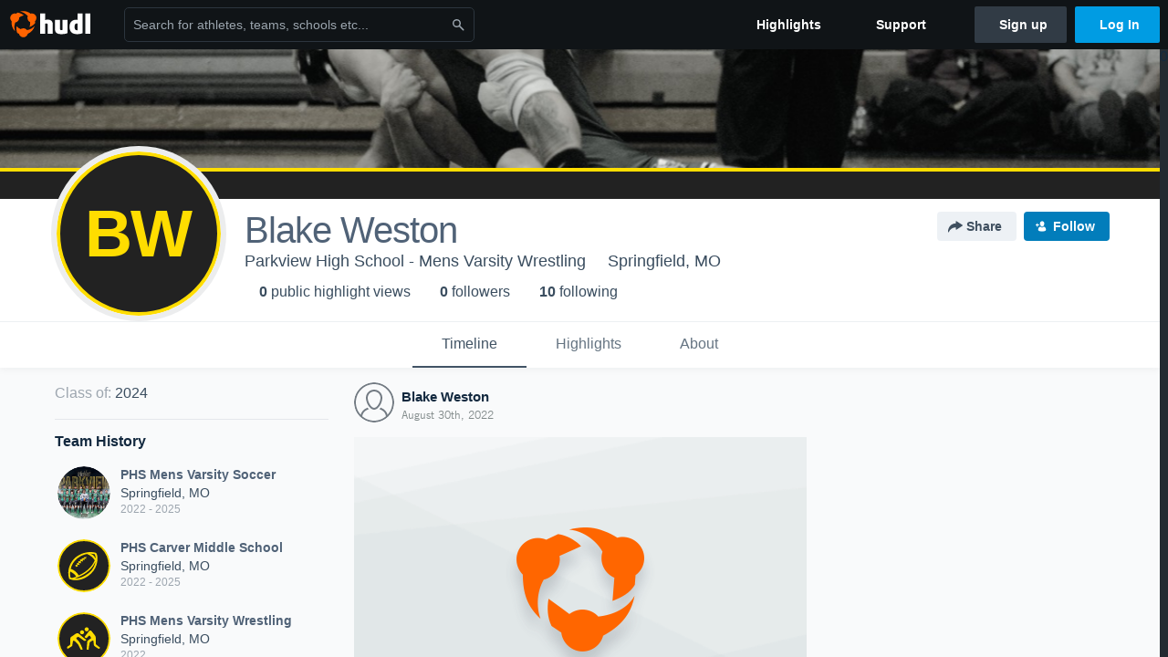

--- FILE ---
content_type: text/html; charset=utf-8
request_url: https://www.google.com/recaptcha/api2/aframe
body_size: 263
content:
<!DOCTYPE HTML><html><head><meta http-equiv="content-type" content="text/html; charset=UTF-8"></head><body><script nonce="oqAifSHfdoafw9ixg6Q60g">/** Anti-fraud and anti-abuse applications only. See google.com/recaptcha */ try{var clients={'sodar':'https://pagead2.googlesyndication.com/pagead/sodar?'};window.addEventListener("message",function(a){try{if(a.source===window.parent){var b=JSON.parse(a.data);var c=clients[b['id']];if(c){var d=document.createElement('img');d.src=c+b['params']+'&rc='+(localStorage.getItem("rc::a")?sessionStorage.getItem("rc::b"):"");window.document.body.appendChild(d);sessionStorage.setItem("rc::e",parseInt(sessionStorage.getItem("rc::e")||0)+1);localStorage.setItem("rc::h",'1768866286779');}}}catch(b){}});window.parent.postMessage("_grecaptcha_ready", "*");}catch(b){}</script></body></html>